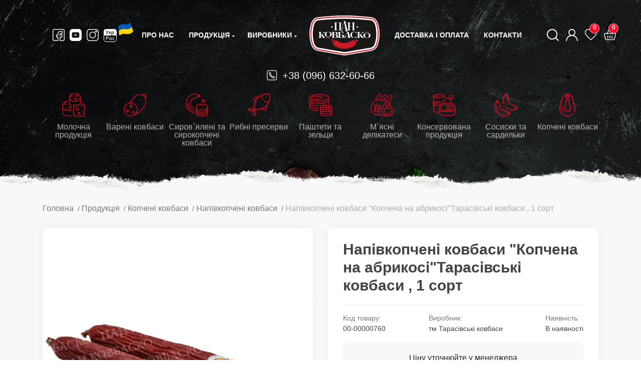

--- FILE ---
content_type: text/html; charset=utf-8
request_url: https://pankovbasko.com/ua/product/ajrus-n-k-na-abrukose-kolcho
body_size: 10677
content:

<!DOCTYPE html>
<html dir="ltr" lang="uk" class="desktop portrait no-js">
<head>
<title>Напівкопчені ковбаси &quot;Копчена на абрикосі&quot;Тарасівські ковбаси , 1 сорт | купити за найкращими цінами.</title>
<meta name="description" content="Напівкопчені ковбаси &quot;Копчена на абрикосі&quot;Тарасівські ковбаси , 1 сорт в інтернет-магазині Пан Ковбаско. Тел: (096) 632-60-66. Доставка, якість продукції від виробника." />
<meta name="keywords" content="Напівкопчені ковбаси &quot;Копчена на абрикосі&quot;Тарасівські ковбаси , 1 сорт" />
<meta charset="UTF-8">
<meta name="viewport" content="width=device-width, initial-scale=1">
<meta http-equiv="X-UA-Compatible" content="IE=edge">
<!-- Open Graph -->
<meta property=og:title content="Напівкопчені ковбаси &quot;Копчена на абрикосі&quot;Тарасівські ковбаси , 1 сорт | купити за найкращими цінами.">
<meta property=og:description content="Напівкопчені ковбаси &quot;Копчена на абрикосі&quot;Тарасівські ковбаси , 1 сорт в інтернет-магазині Пан Ковбаско. Тел: (096) 632-60-66. Доставка, якість продукції від виробника.">
<meta property=og:url content="https://pankovbasko.com/ua/product/ajrus-n-k-na-abrukose-kolcho">
<meta property=og:image content="/Contents/images/header-logo.png">

<link rel="alternate" href="https://pankovbasko.com/ua/product/ajrus-n-k-na-abrukose-kolcho" hreflang="uk" />
<link rel="alternate" href="https://pankovbasko.com/ru/product/ajrus-n-k-na-abrukose-kolcho" hreflang="ru" />
<link rel="canonical" href="https://pankovbasko.com/ua/product/ajrus-n-k-na-abrukose-kolcho" />

<meta name="google-site-verification" content="2qBImA0rTsCC1UnjFdvOFNSHHp3gLV5WftN4cdDdXA4" />
<link href="/favicon.ico?v=1706201115" rel="icon">
<link href="/Contents/fonts/flaticon/font/Flaticon.ttf" rel="preload" as="font" type="font/ttf" crossorigin="anonymous">
<link href="/Contents/fonts/flaticon/font/Flaticon.woff" rel="preload" as="font" type="font/woff" crossorigin="anonymous">
<link href="/Contents/fonts/flaticon/font/Flaticon.woff2" rel="preload" as="font" type="font/woff2" crossorigin="anonymous">
<link href="/Styles/Layout?v=H5xGDbVew_2QXhVW6_xkpHsSKXputtb93XMhg8lvpdU1" rel="stylesheet"/>



<!-- <link rel="stylesheet" href="~/Contents/css/bootstrap.min.css"> -->
<!-- <link rel="stylesheet" href="~/Scripts/libraries/OwlCarousel2-2.3.4/dist/assets/owl.carousel.min.css"> -->
<!-- <link rel="stylesheet" href="~/Scripts/libraries/OwlCarousel2-2.3.4/dist/assets/owl.theme.default.min.css"> -->
<!-- <link rel="stylesheet" href="~/Contents/fonts/flaticon/font/flaticon.css"> -->
<!-- <link rel="stylesheet" href="~/Contents/css/style.css"> -->
<link rel="preconnect" href="https://www.google-analytics.com">
<link rel="dns-prefetch" href="https://www.google-analytics.com">
<!-- Mikromarkup -->


<script>
document.documentElement.className = document.documentElement.className.replace("no-js", "js");
</script>
</head>
<body class="common-home ">

<div class="swipe-shadow" data-swipeMenu-shadow></div>
<div class="swipe" data-swipeMenu-container>
<div class="swipe-container">
<div class="swipe-menu">
<div class="swipe-menu-title">
<h3>Каталог</h3>
<button type="button" title="Close" class="menu-close" data-swiperMenu-close><i class="flaticon-cancel"></i></button>
</div>
<ul>
 <li class="mobile-menu-item mobile-dropdown-menu">
<div class="mobile-menu-link" data-menu-link-block>
<a class="mobile-menu-link-dropdown" href="/ua/catalog/molochnaya-produkchuya/all">
Молочна продукція
</a>
<div class="mobile-menu-arrow" data-menu-link-arrow>
<i class="flaticon-down-arrow-1"></i>
</div>
</div>
<div class="mobile-submenu-dropdown" data-menu-dropdown-block>
<ul class="mobile-submenu-list">
 <li class="mobile-submenu-item">
<a class="mobile-menu-link" href="/ua/catalog/sur/all">Сир</a>
</li>
 <li class="mobile-submenu-item">
<a class="mobile-menu-link" href="/ua/catalog/smetana/all">Сметана </a>
</li>
 <li class="mobile-submenu-item">
<a class="mobile-menu-link" href="/ua/catalog/sladkosluvochnoe-maslo/all">Солодковершкове масло</a>
</li>
 <li class="mobile-submenu-item">
<a class="mobile-menu-link" href="/ua/catalog/jogurtu/all">Йогурти</a>
</li>
 <li class="mobile-submenu-item">
<a class="mobile-menu-link" href="/ua/catalog/smetankovi-musu/all">Сметанкові муси</a>
</li>
 <li class="mobile-submenu-item">
<a class="mobile-menu-link" href="/ua/catalog/moloko/all">Молоко</a>
</li>
 <li class="mobile-submenu-item">
<a class="mobile-menu-link" href="/ua/catalog/kefur-u-ryazhenka/all">Кефір та ряжанка</a>
</li>
 </ul>
</div>
</li>
 <li class="mobile-menu-item mobile-dropdown-menu">
<div class="mobile-menu-link" data-menu-link-block>
<a class="mobile-menu-link-dropdown" href="/ua/catalog/varenue-kolbasu/all">
Варені ковбаси
</a>
<div class="mobile-menu-arrow" data-menu-link-arrow>
<i class="flaticon-down-arrow-1"></i>
</div>
</div>
<div class="mobile-submenu-dropdown" data-menu-dropdown-block>
<ul class="mobile-submenu-list">
 <li class="mobile-submenu-item">
<a class="mobile-menu-link" href="/ua/catalog/varenue-kolbasu/all">Варені ковбаси</a>
</li>
 <li class="mobile-submenu-item">
<a class="mobile-menu-link" href="/ua/catalog/varenue-shpukachku/all">Варені шпикачки</a>
</li>
 </ul>
</div>
</li>
 <li class="mobile-menu-item mobile-dropdown-menu">
<div class="mobile-menu-link" data-menu-link-block>
<a class="mobile-menu-link-dropdown" href="/ua/catalog/surovyalenue-u-surokopchenue-kolbasu/all">
Сиров`ялені та сирокопчені ковбаси
</a>
<div class="mobile-menu-arrow" data-menu-link-arrow>
<i class="flaticon-down-arrow-1"></i>
</div>
</div>
<div class="mobile-submenu-dropdown" data-menu-dropdown-block>
<ul class="mobile-submenu-list">
 <li class="mobile-submenu-item">
<a class="mobile-menu-link" href="/ua/catalog/surovyalenue-kolbasu/all">Сиров’ялені ковбаси</a>
</li>
 <li class="mobile-submenu-item">
<a class="mobile-menu-link" href="/ua/catalog/surokopchenue-kolbasu/all">Сирокопчені ковбаси</a>
</li>
 <li class="mobile-submenu-item">
<a class="mobile-menu-link" href="/ua/catalog/sneku/all">Снеки</a>
</li>
 </ul>
</div>
</li>
 <li class="mobile-menu-item mobile-dropdown-menu">
<div class="mobile-menu-link" data-menu-link-block>
<a class="mobile-menu-link-dropdown" href="/ua/catalog/rubnue-preservu/all">
Рибні пресерви
</a>
<div class="mobile-menu-arrow" data-menu-link-arrow>
<i class="flaticon-down-arrow-1"></i>
</div>
</div>
<div class="mobile-submenu-dropdown" data-menu-dropdown-block>
<ul class="mobile-submenu-list">
 <li class="mobile-submenu-item">
<a class="mobile-menu-link" href="/ua/catalog/salaka/all">Салака</a>
</li>
 <li class="mobile-submenu-item">
<a class="mobile-menu-link" href="/ua/catalog/skumbruya/all">Скумбрія </a>
</li>
 <li class="mobile-submenu-item">
<a class="mobile-menu-link" href="/ua/catalog/seld/all">Оселедець</a>
</li>
 <li class="mobile-submenu-item">
<a class="mobile-menu-link" href="/ua/catalog/neskolko/all">Кілька</a>
</li>
 <li class="mobile-submenu-item">
<a class="mobile-menu-link" href="/ua/catalog/muduu/all">Мідії</a>
</li>
 <li class="mobile-submenu-item">
<a class="mobile-menu-link" href="/ua/catalog/losos/all">Лосось</a>
</li>
 <li class="mobile-submenu-item">
<a class="mobile-menu-link" href="/ua/catalog/kulunaruya/all">Кулінарія</a>
</li>
 </ul>
</div>
</li>
 <li class="mobile-menu-item mobile-dropdown-menu">
<div class="mobile-menu-link" data-menu-link-block>
<a class="mobile-menu-link-dropdown" href="/ua/catalog/pashtetu-u-zelchu/all">
Паштети та зельци
</a>
<div class="mobile-menu-arrow" data-menu-link-arrow>
<i class="flaticon-down-arrow-1"></i>
</div>
</div>
<div class="mobile-submenu-dropdown" data-menu-dropdown-block>
<ul class="mobile-submenu-list">
 <li class="mobile-submenu-item">
<a class="mobile-menu-link" href="/ua/catalog/zelchu-u-saltusonu/all">Зельци та салтисони</a>
</li>
 <li class="mobile-submenu-item">
<a class="mobile-menu-link" href="/ua/catalog/pashtetu/all">Паштети</a>
</li>
 <li class="mobile-submenu-item">
<a class="mobile-menu-link" href="/ua/catalog/luvernue-kolbasu/all">Ліверні ковбаси</a>
</li>
 </ul>
</div>
</li>
 <li class="mobile-menu-item mobile-dropdown-menu">
<div class="mobile-menu-link" data-menu-link-block>
<a class="mobile-menu-link-dropdown" href="/ua/catalog/myasnue-delukatesu/all">
М`ясні делікатеси
</a>
<div class="mobile-menu-arrow" data-menu-link-arrow>
<i class="flaticon-down-arrow-1"></i>
</div>
</div>
<div class="mobile-submenu-dropdown" data-menu-dropdown-block>
<ul class="mobile-submenu-list">
 <li class="mobile-submenu-item">
<a class="mobile-menu-link" href="/ua/catalog/myasnue-delukatesu-varenue/all">М`ясні делікатеси варені</a>
</li>
 <li class="mobile-submenu-item">
<a class="mobile-menu-link" href="/ua/catalog/myasnue-delukatesu-pechenue/all">М`ясні делікатеси печені</a>
</li>
 <li class="mobile-submenu-item">
<a class="mobile-menu-link" href="/ua/catalog/myasnue-delukatesu-kopchenue/all">М`ясні делікатеси копчені</a>
</li>
 <li class="mobile-submenu-item">
<a class="mobile-menu-link" href="/ua/catalog/krovyanaya-kolbasa/all">Кров`яна ковбаса</a>
</li>
 <li class="mobile-submenu-item">
<a class="mobile-menu-link" href="/ua/catalog/myasnue-ruletu/all">М`ясні рулети</a>
</li>
 <li class="mobile-submenu-item">
<a class="mobile-menu-link" href="/ua/catalog/myasnue-delukatesu-surokopchenue/all">М`ясні делікатеси сирокопчені</a>
</li>
 <li class="mobile-submenu-item">
<a class="mobile-menu-link" href="/ua/catalog/farsh/all">Охолоджені напівфабрикати</a>
</li>
 <li class="mobile-submenu-item">
<a class="mobile-menu-link" href="/ua/catalog/produkchuya-uz-sala/all">Продукція  з сала</a>
</li>
 </ul>
</div>
</li>
 <li class="mobile-menu-item mobile-dropdown-menu">
<div class="mobile-menu-link" data-menu-link-block>
<a class="mobile-menu-link-dropdown" href="/ua/catalog/konservu/all">
Консервована продукція
</a>
<div class="mobile-menu-arrow" data-menu-link-arrow>
<i class="flaticon-down-arrow-1"></i>
</div>
</div>
<div class="mobile-submenu-dropdown" data-menu-dropdown-block>
<ul class="mobile-submenu-list">
 <li class="mobile-submenu-item">
<a class="mobile-menu-link" href="/ua/catalog/konservu/all">Консерви</a>
</li>
 <li class="mobile-submenu-item">
<a class="mobile-menu-link" href="/ua/catalog/tushenku/all">Тушонки</a>
</li>
 <li class="mobile-submenu-item">
<a class="mobile-menu-link" href="/ua/catalog/sousu/all">Соуси</a>
</li>
 </ul>
</div>
</li>
 <li class="mobile-menu-item mobile-dropdown-menu">
<div class="mobile-menu-link" data-menu-link-block>
<a class="mobile-menu-link-dropdown" href="/ua/catalog/sosusku-u-sardelku/all">
Сосиски та сардельки
</a>
<div class="mobile-menu-arrow" data-menu-link-arrow>
<i class="flaticon-down-arrow-1"></i>
</div>
</div>
<div class="mobile-submenu-dropdown" data-menu-dropdown-block>
<ul class="mobile-submenu-list">
 <li class="mobile-submenu-item">
<a class="mobile-menu-link" href="/ua/catalog/sardelku/all">Сардельки</a>
</li>
 <li class="mobile-submenu-item">
<a class="mobile-menu-link" href="/ua/catalog/sosusku/all">Сосиски</a>
</li>
 </ul>
</div>
</li>
 <li class="mobile-menu-item mobile-dropdown-menu">
<div class="mobile-menu-link" data-menu-link-block>
<a class="mobile-menu-link-dropdown" href="/ua/catalog/kopchenue-kolbasu/all">
Копчені ковбаси
</a>
<div class="mobile-menu-arrow" data-menu-link-arrow>
<i class="flaticon-down-arrow-1"></i>
</div>
</div>
<div class="mobile-submenu-dropdown" data-menu-dropdown-block>
<ul class="mobile-submenu-list">
 <li class="mobile-submenu-item">
<a class="mobile-menu-link" href="/ua/catalog/polukopchenue-kolbasu/all">Напівкопчені ковбаси</a>
</li>
 <li class="mobile-submenu-item">
<a class="mobile-menu-link" href="/ua/catalog/vareno-kopchenue-kolbasu/all">Варено-копчені ковбаси</a>
</li>
 <li class="mobile-submenu-item">
<a class="mobile-menu-link" href="/ua/catalog/vetchunnue-kolbasu/all">Шинкові ковбаси</a>
</li>
 <li class="mobile-submenu-item">
<a class="mobile-menu-link" href="/ua/catalog/kolbasu-kolchamu/all">Ковбаси кільцями</a>
</li>
 <li class="mobile-submenu-item">
<a class="mobile-menu-link" href="/ua/catalog/kopchenue-shpukachku/all">Копчені шпикачки</a>
</li>
 <li class="mobile-submenu-item">
<a class="mobile-menu-link" href="/ua/catalog/kolbaski-dlya-grilya/all">Колбаски для гриля</a>
</li>
 </ul>
</div>
</li>
 </ul>
<div class="swipe-menu-title">
<h3>Меню</h3>
</div>
<ul>

<li class="mobile-item">
<a href="/ua/manufacturers" title="Виробники">
Виробники
</a>
</li>
<li class="mobile-item">
<a href="/ua/aboutus" title="Про нас" id="wishlist-total">
<span>Про нас</span>
</a>
</li>
<li class="mobile-item">
<a href="/ua/delivery" title="Доставка і оплата">
<span>Доставка і оплата</span>
</a>
</li>
<li class="mobile-menu-item">
<a href="/ua/contacts" title="Контакти">
Контакти
</a>
</li>
<li class="mobile-menu-item">
<div class="d-flex">
<a href="https://facebook.com/pan.kovbasko/" class="header-icon-link social-link" target="_blank" rel="nofollow">
<i class="flaticon-facebook"></i>
</a>
<a href="https://youtube.com/channel/UC2-2ojXU0Mb4GBHloL1k30w" class="header-icon-link social-link" target="_blank" rel="nofollow">
<i class="flaticon-youtube-2"></i>
</a>
<a href="https://instagram.com/pan.kovbasko/" class="header-icon-link social-link" target="_blank" rel="nofollow">
<i class="flaticon-instagram"></i>
</a>
</div>
</li>
<li class="mobile-menu-item">
<div class="mobile-menu-lang-block">
<ul class="d-flex">

 <li>
<a href="javascript:void(0);" class="active" title="Українська">UA</a>
</li>
<li>
<a href="https://pankovbasko.com/ru/product/ajrus-n-k-na-abrukose-kolcho" title="Російська">RU</a>
</li>
 
</ul>
</div>
</li>
</ul>
</div>
</div>
</div>
<div class="wrapper">
<header>
<div class="header_bg">
<picture>



<source srcset="/Contents/images/header_bg_991.jpeg" media="(max-width: 991px) and (min-width: 768px)">
<source srcset="/Contents/images/header_bg_767.jpeg" media="(max-width: 767px) and (min-width: 601px)">
<source srcset="/Contents/images/header_bg_640.jpeg" media="(max-width: 600px) and (min-width: 521px)">
<source srcset="/Contents/images/header_bg_575.jpeg" media="(max-width: 520px) and (min-width: 415px)">
<source srcset="/Contents/images/header_bg_414.jpeg" media="(max-width: 414px) and (min-width: 361px)">
<source srcset="/Contents/images/header_bg_360.jpeg" media="(max-width: 360px)">
<img loading="lazy" src="/Contents/images/header_bg.jpeg" alt="Свіжі та якісні продукти для вашого раціону" title="Свіжі та якісні продукти для вашого раціону">
</picture>
</div>
<section class="top-menu">
<div class="container">
<div class="row w-100 d-flex align-items-center justify-content-between flex-nowrap m-0" data-search-container>
<div class="col-auto d-none d-sm-flex fixed-hide">
<!-- <div class="social-block"> -->
<a href="javascript:void(0);" class="header-icon-link swipe-control d-lg-none d-inline-block" data-swipeMenu-btn>
<i class="flaticon-menu-1"></i>
</a>
<a href="https://facebook.com/pan.kovbasko/" class="header-icon-link" target="_blank" rel="nofollow">
<i class="flaticon-facebook"></i>
</a>
<a href="https://youtube.com/channel/UC2-2ojXU0Mb4GBHloL1k30w" class="header-icon-link" target="_blank" rel="nofollow">
<i class="flaticon-youtube-2"></i>
</a>
<a href="https://instagram.com/pan.kovbasko/" class="header-icon-link" target="_blank" rel="nofollow">
<i class="flaticon-instagram"></i>
</a>

 <a href="https://pankovbasko.com/ru/product/ajrus-n-k-na-abrukose-kolcho" class="header-icon-link header-lang" title="Украинский">
<span class="lang">
<span class="active">Укр</span>
<span>Рос</span>
</span>
</a>
 
<!-- </div> -->
</div>
<div class="col-auto d-sm-none d-inline-flex fixed-hide">
<a href="javascript:void(0);" class="header-icon-link swipe-control d-lg-none d-inline-block" data-swipeMenu-btn>
<i class="flaticon-menu-1"></i>
</a>
</div>
<div class="col-auto d-sm-none d-inline-flex fixed-hide">
<a href="javascript:void(0);" class="header-icon-link" data-authorization-btn>
<i class="flaticon-user"></i>
</a>
</div>
<div class="col-auto">
<div class="menu-list">
<ul class="d-flex align-items-center">
<li class="menu-item fixed-hide">
<a href="/ua/aboutus" title="Про нас">Про нас</a>
</li>
<li class="menu-item dropdown-menu-item">
<a class="fixed-hide" href="/ua/catalogs" title="Продукція">
Продукція
</a>
<a class="fixed-show" href="/ua/catalogs" title="Продукція">
<i class="flaticon-open-menu"></i>
</a>
<div class="dropdown-submenu">
<div class="submenu-block w-100 d-flex">
<div class="submenu-menu-block w-100" data-submenu>
<div class="submenu-block-title">
Каталог продукції
</div>
<div class="submenu-block-block">
<ul class="submenu-block-list" data-submenu-list>
 <li class="submenu-list-item active" data-submenu-list-item="1">
<a href="/ua/catalog/molochnaya-produkchuya/all">Молочна продукція</a>
</li>
 <li class="submenu-list-item " data-submenu-list-item="2">
<a href="/ua/catalog/varenue-kolbasu/all">Варені ковбаси</a>
</li>
 <li class="submenu-list-item " data-submenu-list-item="3">
<a href="/ua/catalog/surovyalenue-u-surokopchenue-kolbasu/all">Сиров`ялені та сирокопчені ковбаси</a>
</li>
 <li class="submenu-list-item " data-submenu-list-item="4">
<a href="/ua/catalog/rubnue-preservu/all">Рибні пресерви</a>
</li>
 <li class="submenu-list-item " data-submenu-list-item="5">
<a href="/ua/catalog/pashtetu-u-zelchu/all">Паштети та зельци</a>
</li>
 <li class="submenu-list-item " data-submenu-list-item="6">
<a href="/ua/catalog/myasnue-delukatesu/all">М`ясні делікатеси</a>
</li>
 <li class="submenu-list-item " data-submenu-list-item="7">
<a href="/ua/catalog/konservu/all">Консервована продукція</a>
</li>
 <li class="submenu-list-item " data-submenu-list-item="8">
<a href="/ua/catalog/sosusku-u-sardelku/all">Сосиски та сардельки</a>
</li>
 <li class="submenu-list-item " data-submenu-list-item="9">
<a href="/ua/catalog/kopchenue-kolbasu/all">Копчені ковбаси</a>
</li>
 </ul>
<div class="submenu-block-info" data-submenu-info>
<ul class="submenu-block-info-list">
 <li class="submenu-list-item" data-submenu-info-item="1" style="display:block;">
<div class="submenu-submenu-block">
<ul>
 <li>
<a href="/ua/catalog/sur/all">Сир</a>
</li>
 <li>
<a href="/ua/catalog/smetana/all">Сметана </a>
</li>
 <li>
<a href="/ua/catalog/sladkosluvochnoe-maslo/all">Солодковершкове масло</a>
</li>
 <li>
<a href="/ua/catalog/jogurtu/all">Йогурти</a>
</li>
 <li>
<a href="/ua/catalog/smetankovi-musu/all">Сметанкові муси</a>
</li>
 <li>
<a href="/ua/catalog/moloko/all">Молоко</a>
</li>
 <li>
<a href="/ua/catalog/kefur-u-ryazhenka/all">Кефір та ряжанка</a>
</li>
 </ul>
<div class="submenu-submenu-img">

<img loading="lazy" src="/db-resources/category/BK00000000012.png">
</div>
</div>
</li>
 <li class="submenu-list-item" data-submenu-info-item="2" style="display:none;">
<div class="submenu-submenu-block">
<ul>
 <li>
<a href="/ua/catalog/varenue-kolbasu/all">Варені ковбаси</a>
</li>
 <li>
<a href="/ua/catalog/varenue-shpukachku/all">Варені шпикачки</a>
</li>
 </ul>
<div class="submenu-submenu-img">

<img loading="lazy" src="/db-resources/category/BK00000000013.png">
</div>
</div>
</li>
 <li class="submenu-list-item" data-submenu-info-item="3" style="display:none;">
<div class="submenu-submenu-block">
<ul>
 <li>
<a href="/ua/catalog/surovyalenue-kolbasu/all">Сиров’ялені ковбаси</a>
</li>
 <li>
<a href="/ua/catalog/surokopchenue-kolbasu/all">Сирокопчені ковбаси</a>
</li>
 <li>
<a href="/ua/catalog/sneku/all">Снеки</a>
</li>
 </ul>
<div class="submenu-submenu-img">

<img loading="lazy" src="/db-resources/category/BK00000000014.png">
</div>
</div>
</li>
 <li class="submenu-list-item" data-submenu-info-item="4" style="display:none;">
<div class="submenu-submenu-block">
<ul>
 <li>
<a href="/ua/catalog/salaka/all">Салака</a>
</li>
 <li>
<a href="/ua/catalog/skumbruya/all">Скумбрія </a>
</li>
 <li>
<a href="/ua/catalog/seld/all">Оселедець</a>
</li>
 <li>
<a href="/ua/catalog/neskolko/all">Кілька</a>
</li>
 <li>
<a href="/ua/catalog/muduu/all">Мідії</a>
</li>
 <li>
<a href="/ua/catalog/losos/all">Лосось</a>
</li>
 <li>
<a href="/ua/catalog/kulunaruya/all">Кулінарія</a>
</li>
 </ul>
<div class="submenu-submenu-img">

<img loading="lazy" src="/db-resources/category/BK00000000016.png">
</div>
</div>
</li>
 <li class="submenu-list-item" data-submenu-info-item="5" style="display:none;">
<div class="submenu-submenu-block">
<ul>
 <li>
<a href="/ua/catalog/zelchu-u-saltusonu/all">Зельци та салтисони</a>
</li>
 <li>
<a href="/ua/catalog/pashtetu/all">Паштети</a>
</li>
 <li>
<a href="/ua/catalog/luvernue-kolbasu/all">Ліверні ковбаси</a>
</li>
 </ul>
<div class="submenu-submenu-img">

<img loading="lazy" src="/db-resources/category/BK00000000017.png">
</div>
</div>
</li>
 <li class="submenu-list-item" data-submenu-info-item="6" style="display:none;">
<div class="submenu-submenu-block">
<ul>
 <li>
<a href="/ua/catalog/myasnue-delukatesu-varenue/all">М`ясні делікатеси варені</a>
</li>
 <li>
<a href="/ua/catalog/myasnue-delukatesu-pechenue/all">М`ясні делікатеси печені</a>
</li>
 <li>
<a href="/ua/catalog/myasnue-delukatesu-kopchenue/all">М`ясні делікатеси копчені</a>
</li>
 <li>
<a href="/ua/catalog/krovyanaya-kolbasa/all">Кров`яна ковбаса</a>
</li>
 <li>
<a href="/ua/catalog/myasnue-ruletu/all">М`ясні рулети</a>
</li>
 <li>
<a href="/ua/catalog/myasnue-delukatesu-surokopchenue/all">М`ясні делікатеси сирокопчені</a>
</li>
 <li>
<a href="/ua/catalog/farsh/all">Охолоджені напівфабрикати</a>
</li>
 <li>
<a href="/ua/catalog/produkchuya-uz-sala/all">Продукція  з сала</a>
</li>
 </ul>
<div class="submenu-submenu-img">

<img loading="lazy" src="/db-resources/category/BK00000000018.png">
</div>
</div>
</li>
 <li class="submenu-list-item" data-submenu-info-item="7" style="display:none;">
<div class="submenu-submenu-block">
<ul>
 <li>
<a href="/ua/catalog/konservu/all">Консерви</a>
</li>
 <li>
<a href="/ua/catalog/tushenku/all">Тушонки</a>
</li>
 <li>
<a href="/ua/catalog/sousu/all">Соуси</a>
</li>
 </ul>
<div class="submenu-submenu-img">

<img loading="lazy" src="/db-resources/category/BK00000000019.png">
</div>
</div>
</li>
 <li class="submenu-list-item" data-submenu-info-item="8" style="display:none;">
<div class="submenu-submenu-block">
<ul>
 <li>
<a href="/ua/catalog/sardelku/all">Сардельки</a>
</li>
 <li>
<a href="/ua/catalog/sosusku/all">Сосиски</a>
</li>
 </ul>
<div class="submenu-submenu-img">

<img loading="lazy" src="/db-resources/category/BK00000000034.png">
</div>
</div>
</li>
 <li class="submenu-list-item" data-submenu-info-item="9" style="display:none;">
<div class="submenu-submenu-block">
<ul>
 <li>
<a href="/ua/catalog/polukopchenue-kolbasu/all">Напівкопчені ковбаси</a>
</li>
 <li>
<a href="/ua/catalog/vareno-kopchenue-kolbasu/all">Варено-копчені ковбаси</a>
</li>
 <li>
<a href="/ua/catalog/vetchunnue-kolbasu/all">Шинкові ковбаси</a>
</li>
 <li>
<a href="/ua/catalog/kolbasu-kolchamu/all">Ковбаси кільцями</a>
</li>
 <li>
<a href="/ua/catalog/kopchenue-shpukachku/all">Копчені шпикачки</a>
</li>
 <li>
<a href="/ua/catalog/kolbaski-dlya-grilya/all">Колбаски для гриля</a>
</li>
 </ul>
<div class="submenu-submenu-img">

<img loading="lazy" src="/db-resources/category/BK00000000015.png">
</div>
</div>
</li>
 </ul>
</div>
</div>
</div>
</div>
</div>
</li>
<li class="menu-item dropdown-menu-item fixed-hide">
<a href="/ua/manufacturers" title="Виробники">
Виробники
</a>
<div class="dropdown-submenu">
<div class="submenu-block w-100 d-flex">
<div class="submenu-menu-block w-100" data-submenu>
<div class="submenu-block-title">
Каталог виробників
</div>
<div class="submenu-block-block">
<ul class="submenu-block-list submenu-column">
 <li class="submenu-list-item">
<a href="/ua/manufacturer/tm-moya-kolbaska/all">тм Моя Ковбаска</a>
</li>
 <li class="submenu-list-item">
<a href="/ua/manufacturer/eurocommerce-ltd/all">тм Eurocommerce LTD</a>
</li>
 <li class="submenu-list-item">
<a href="/ua/manufacturer/tm-vlan-plyus/all">тм Влан Плюс</a>
</li>
 <li class="submenu-list-item">
<a href="/ua/manufacturer/chp-sadovskuj-v-u/all">пп Садовський В.І</a>
</li>
 <li class="submenu-list-item">
<a href="/ua/manufacturer/tm-gowanski-kolbasu/all">тм  Гощанські ковбаси</a>
</li>
 <li class="submenu-list-item">
<a href="/ua/manufacturer/tm-barvunok/all">тм Барвінок</a>
</li>
 <li class="submenu-list-item">
<a href="/ua/manufacturer/tm-bimol/all">тм Бімол</a>
</li>
 <li class="submenu-list-item">
<a href="/ua/manufacturer/tm-verbena/all">тм Вербена</a>
</li>
 <li class="submenu-list-item">
<a href="/ua/manufacturer/tm-gayar/all">тм Гаяр</a>
</li>
 <li class="submenu-list-item">
<a href="/ua/manufacturer/tm-delukates/all">тм Делікатес</a>
</li>
 <li class="submenu-list-item">
<a href="/ua/manufacturer/tm-zhatkivski-kolbasu/all">тм Жадківські ковбаси</a>
</li>
 <li class="submenu-list-item">
<a href="/ua/manufacturer/tm-zakarpatskue-kolbasu/all">тм Закарпатські ковбаси</a>
</li>
 <li class="submenu-list-item">
<a href="/ua/manufacturer/tm-kolbasu-v-v/all">тм Велико-Олексинські ковбаси</a>
</li>
 <li class="submenu-list-item">
<a href="/ua/manufacturer/tm-martunovskaya/all">тм Мартинівська</a>
</li>
 <li class="submenu-list-item">
<a href="/ua/manufacturer/tm-m-yasnuj-dom-brashno/all">тм М’ясний дім Брашно</a>
</li>
 <li class="submenu-list-item">
<a href="/ua/manufacturer/tm-myasnov/all">тм Мяснов</a>
</li>
 <li class="submenu-list-item">
<a href="/ua/manufacturer/tm-rubak/all">тм Рибак</a>
</li>
 <li class="submenu-list-item">
<a href="/ua/manufacturer/tm-stovpunski-kolbasu/all">тм Стовпинські ковбаси</a>
</li>
 <li class="submenu-list-item">
<a href="/ua/manufacturer/tm-sofuya/all">тм Софія</a>
</li>
 <li class="submenu-list-item">
<a href="/ua/manufacturer/tm-hodorovskuj-m-yasokombinat/all">тм Ходорівський м’ясокомбінат</a>
</li>
 <li class="submenu-list-item">
<a href="/ua/manufacturer/tm-hutoryanka/all">тм Хуторянка</a>
</li>
 <li class="submenu-list-item">
<a href="/ua/manufacturer/tm-kaluna/all">тм Калина</a>
</li>
 <li class="submenu-list-item">
<a href="/ua/manufacturer/tm-sluch/all">тм Случ</a>
</li>
 <li class="submenu-list-item">
<a href="/ua/manufacturer/tm-stemp/all">тм Стемп</a>
</li>
 <li class="submenu-list-item">
<a href="/ua/manufacturer/tm-vkusnogo/all">тм Смачного</a>
</li>
 <li class="submenu-list-item">
<a href="/ua/manufacturer/tm-zorya-dnepropetrovsk/all">тм Зоря Дніпропетровськ</a>
</li>
 <li class="submenu-list-item">
<a href="/ua/manufacturer/tm-ajrus/all">тм Айріс</a>
</li>
 <li class="submenu-list-item">
<a href="/ua/manufacturer/tm-korist/all">тм Користь</a>
</li>
 <li class="submenu-list-item">
<a href="/ua/manufacturer/tm-voskodavu/all">тм Воскодавcькі ковбаси</a>
</li>
 <li class="submenu-list-item">
<a href="/ua/manufacturer/lvu/all">тм ЛГВ</a>
</li>
 <li class="submenu-list-item">
<a href="/ua/manufacturer/tm-vuksus/all">тм Віксус</a>
</li>
 <li class="submenu-list-item">
<a href="/ua/manufacturer/tm-sokol/all">тм Сокіл</a>
</li>
 <li class="submenu-list-item">
<a href="/ua/manufacturer/tm-tarasivski-kolbasu/all">тм Тарасівські ковбаси</a>
</li>
 <li class="submenu-list-item">
<a href="/ua/manufacturer/tm-makogon/all">тм Макогон</a>
</li>
 <li class="submenu-list-item">
<a href="/ua/manufacturer/tm-struyivechki-kolbasu/all">тм Стриївецькі ковбаси</a>
</li>
 <li class="submenu-list-item">
<a href="/ua/manufacturer/novovolunskuj-myasokombunat/all">тм Нововолинський М`ясокомбінат</a>
</li>
 <li class="submenu-list-item">
<a href="/ua/manufacturer/tm-polesskue-kolbasu/all">тм Поліські ковбаси </a>
</li>
 <li class="submenu-list-item">
<a href="/ua/manufacturer/tm-gorodok/all">тм Городок</a>
</li>
 <li class="submenu-list-item">
<a href="/ua/manufacturer/tovaru-uz-evropu/all">Товари з Європи</a>
</li>
 <li class="submenu-list-item">
<a href="/ua/manufacturer/tm-masar/all">тм Масар</a>
</li>
 <li class="submenu-list-item">
<a href="/ua/manufacturer/tm-pan-kovbasko/all">тм Пан Ковбаско</a>
</li>
 <li class="submenu-list-item">
<a href="/ua/manufacturer/ooo-akchent/all">ТзОВ Акцент</a>
</li>
 <li class="submenu-list-item">
<a href="/ua/manufacturer/kolbasu-yavoruvwunu/all">Ковбаси Яворівщини</a>
</li>
 <li class="submenu-list-item">
<a href="/ua/manufacturer/tm-vov/all">тм ВАВ</a>
</li>
 <li class="submenu-list-item">
<a href="/ua/manufacturer/mono/all">Моно</a>
</li>
 <li class="submenu-list-item">
<a href="/ua/manufacturer/staruchkuj-myasokombunat/all">Старицький Мясокомбінат</a>
</li>
 <li class="submenu-list-item">
<a href="/ua/manufacturer/s-dovgoshuya/all">пп Довгошия</a>
</li>
 <li class="submenu-list-item">
<a href="/ua/manufacturer/tm-sobush/all">тм Собуш</a>
</li>
 <li class="submenu-list-item">
<a href="/ua/manufacturer/renet/all">Ренет</a>
</li>
 <li class="submenu-list-item">
<a href="/ua/manufacturer/ooo-gajsunskuj-molokozavod/all">ТзОВ Гайсинський Молокозавод</a>
</li>
 <li class="submenu-list-item">
<a href="/ua/manufacturer/ooo-ternomulk/all">ТзОВ Терномілк</a>
</li>
 <li class="submenu-list-item">
<a href="/ua/manufacturer/rubnuj-cheh-babuj/all">Рибний цех Бабин</a>
</li>
 <li class="submenu-list-item">
<a href="/ua/manufacturer/tm-monashunskue-suru/all">тм Монашинські Сири</a>
</li>
 <li class="submenu-list-item">
<a href="/ua/manufacturer/vorzel-fud/all">Ворзель-Фуд</a>
</li>
 <li class="submenu-list-item">
<a href="/ua/manufacturer/maslo/all">Масло</a>
</li>
 <li class="submenu-list-item">
<a href="/ua/manufacturer/tm-molokuya/all">тм Молокія</a>
</li>
 <li class="submenu-list-item">
<a href="/ua/manufacturer/tm-zhutomurskuj-molokozavod/all">тм Житомирський молокозавод</a>
</li>
 <li class="submenu-list-item">
<a href="/ua/manufacturer/%D0%A1%D0%BA%D0%BB%D0%B0%D0%B4%20%D0%A1%D0%B0%D1%80%D0%BD%D0%B8/all">Склад Сарни</a>
</li>
 <li class="submenu-list-item">
<a href="/ua/manufacturer/galuchka-svizhuna/all">Галицька Свіжина</a>
</li>
 <li class="submenu-list-item">
<a href="/ua/manufacturer/gowanochka/all">Гощаночка</a>
</li>
 <li class="submenu-list-item">
<a href="/ua/manufacturer/peri-peri/all">Пері-Пері</a>
</li>
 <li class="submenu-list-item">
<a href="/ua/manufacturer/sosnuchkuj-surzavod/all">Сосницький сирзавод</a>
</li>
 <li class="submenu-list-item">
<a href="/ua/manufacturer/ukrayinski-suru/all">Українські сири</a>
</li>
 <li class="submenu-list-item">
<a href="/ua/manufacturer/tov-surok/all">ТОВ &quot;Сирок&quot;</a>
</li>
 <li class="submenu-list-item">
<a href="/ua/manufacturer/armenian-chees-jerky/all">Armenian Chees Jerky</a>
</li>
 <li class="submenu-list-item">
<a href="/ua/manufacturer/dobruj-m%E2%80%99yasar/all">Добрий м’ясар</a>
</li>
 <li class="submenu-list-item">
<a href="/ua/manufacturer/radomilk/all">Радомілк</a>
</li>
 <li class="submenu-list-item">
<a href="/ua/manufacturer/tov-ukrmolprodukt/all">ТОВ&quot;Укрмолпродукт&quot;</a>
</li>
 <li class="submenu-list-item">
<a href="/ua/manufacturer/vin-grup/all">Він-Груп</a>
</li>
 <li class="submenu-list-item">
<a href="/ua/manufacturer/revega/all">РЕВЕГА</a>
</li>
 </ul>
</div>
</div>
</div>
</div>
</li>
<li class="menu-item logo-menu-item fixed-hide">
<a href="/" title="Головна">
<img loading="lazy" src="/Contents/images/header-logo.png" alt="Головна" title="Головна">
</a>
</li>
<li class="menu-item fixed-hide">
<a href="/ua/delivery" title="Доставка і оплата">
Доставка і оплата
</a>
</li>
<li class="menu-item fixed-hide">
<a href="/ua/contacts" title="Контакти">
Контакти
</a>
</li>
</ul>
</div>
</div>
<div class="col-auto fixed-show">
<a href="tel:+380966326066" class="header-icon-link">
<i class="flaticon-apple"></i> <span>(096) 632-60-66 </span>
</a>
</div>
<a href="javascript:void(0);" id="search_bg" data-search-bg data-search-close></a>
<div id="search" data-search-block class="search" itemscope itemtype="http://schema.org/WebSite">
<meta itemprop="url" content="https://pankovbasko.com/" />
<form name="search-form" itemprop="potentialAction" itemscope itemtype="http://schema.org/SearchAction">
<div class="search-block">
<div class="hidden"
data-search
data-search-base-url="https://pankovbasko.com/search/"
data-search-language="ua"
data-search-name-filter-search="search"
data-prop-val-separator="="></div>

<meta itemprop="target" content="https://pankovbasko.com/search/search={str}/ua" />
<input name="str" type="text" placeholder="Пошук" autocomplete="off" itemprop="query-input" required>
<button type="submit" class="button-search"><i class="flaticon-loupe"></i></button>
<button type="button" class="button-search-close fixed-hide" data-search-close><i class="flaticon-cancel"></i></button>
</div>
<div class="search_result">
</div>
</form>
</div>
<div class="col-auto d-sm-none d-inline-flex">
<a href="javascript:void(0);" class="header-icon-link" data-search-open>
<i class="flaticon-loupe"></i>
</a>
</div>
<div class="col-auto">
<div class="user-block">
<a href="javascript:void(0);" class="header-icon-link d-none d-sm-inline-block fixed-hide" data-search-open>
<i class="flaticon-loupe"></i>
</a>
<a href="javascript:void(0);" class="d-none d-sm-inline-block header-icon-link" data-authorization-btn>
<i class="flaticon-user"></i>
</a>
<a href="javascript:void(0);"
id="desire"
class="header-icon-link d-none d-sm-inline-block"
data-desire-url-to-desire-page='/ua/cabinet/desire/all'>
<div class="hidden" data-desire
data-desire-in-desire='У списку бажань'
data-desire-add-to-desire='Додати в список бажань'
data-desire-info-message-to-not-identity-user='Спочатку потрібно авторизуватися'
data-desire-info-message-error-process-in-server='Помилка виконання на сервері, спробуйте пізніше'>
</div>
<div data-btn-desire data-loading-text="Загрузка...">
<i class="flaticon-like"></i>
<span class="count" data-desire-global-counter>0</span>
</div>
</a>
<a id="cart" href="javascript:void(0);" class="header-icon-link">
<div id="CartBtn">
<div class="hidden" data-cart="" data-cart-in-cart="В корзині" data-cart-add-to-cart="Додати в корзину"></div>
<i class="flaticon-shopping-cart"></i>
<span id="cart-total2" class="count">0</span>
</div>
</a>
</div>
</div>
</div>
</div>
</section>
<section class="top-phone">
<div class="container">
<div class="row">
<div class="col-12 d-flex justify-content-center header-phone-block">
<a href="tel:+380966326066" class="header-phone text-center">
<i class="flaticon-apple"></i>
+38 (096) 632-60-66
</a>
</div>
</div>
</div>
</section>
<section class="main-menu">
<div class="container">
<div class="row">
<ul class="col-12 d-flex align-items-center justify-content-between">
 <li class="main-menu-item">
<a href="/ua/catalog/molochnaya-produkchuya/all">
<div class="main-menu-icon">
<i class="flaticon-cheese"></i> </div>
<div class="main-menu-title">
Молочна продукція
</div>
</a>
</li>
 <li class="main-menu-item">
<a href="/ua/catalog/varenue-kolbasu/all">
<div class="main-menu-icon">
<i class="flaticon-sausage"></i> </div>
<div class="main-menu-title">
Варені ковбаси
</div>
</a>
</li>
 <li class="main-menu-item">
<a href="/ua/catalog/surovyalenue-u-surokopchenue-kolbasu/all">
<div class="main-menu-icon">
<i class="flaticon-sausage-and-ham"></i> </div>
<div class="main-menu-title">
Сиров`ялені та сирокопчені ковбаси
</div>
</a>
</li>
 <li class="main-menu-item">
<a href="/ua/catalog/rubnue-preservu/all">
<div class="main-menu-icon">
<i class="flaticon-icon-1691086"></i> </div>
<div class="main-menu-title">
Рибні пресерви
</div>
</a>
</li>
 <li class="main-menu-item">
<a href="/ua/catalog/pashtetu-u-zelchu/all">
<div class="main-menu-icon">
<i class="flaticon-pancake"></i> </div>
<div class="main-menu-title">
Паштети та зельци
</div>
</a>
</li>
 <li class="main-menu-item">
<a href="/ua/catalog/myasnue-delukatesu/all">
<div class="main-menu-icon">
<i class="flaticon-meat-3"></i> </div>
<div class="main-menu-title">
М`ясні делікатеси
</div>
</a>
</li>
 <li class="main-menu-item">
<a href="/ua/catalog/konservu/all">
<div class="main-menu-icon">
<i class="flaticon-preserves"></i> </div>
<div class="main-menu-title">
Консервована продукція
</div>
</a>
</li>
 <li class="main-menu-item">
<a href="/ua/catalog/sosusku-u-sardelku/all">
<div class="main-menu-icon">
<i class="flaticon-meat-7"></i> </div>
<div class="main-menu-title">
Сосиски та сардельки
</div>
</a>
</li>
 <li class="main-menu-item">
<a href="/ua/catalog/kopchenue-kolbasu/all">
<div class="main-menu-icon">
<i class="flaticon-sausage-3"></i> </div>
<div class="main-menu-title">
Копчені ковбаси
</div>
</a>
</li>
 </ul>
</div>
</div>
</section>

<div id="box-registration"></div>
<!-- <div id="logo" class="logo col-sm-4" itemscope="" itemtype="http://schema.org/Organization">
<meta itemprop="url" content="https://pankovbasko.com/">
<a href="https://pankovbasko.com/" style="position:relative;overflow:hidden">

<meta itemprop="logo" content="https://pankovbasko.com//Contents/images/logo.png">
<img src="/Contents/images/logo.png" title="Пан Ковбаско" class="img-responsive">
</a>
</div>
<div class="col-sm-4">
<div class="box-cart">
<div id="cart" class="cart">
<div class="hidden" data-cart
data-cart-in-cart='В корзині'
data-cart-add-to-cart='Додати в корзину'></div>
<button id="CartBtn" type="button">
<i class="fa fa-shopping-cart"></i>
<span id="cart-total2" class="cart-total2">0</span> <i class="fa fa-caret-down"></i>
</button>
</div>
</div>
<div id="desire" class="box-currency"
data-desire-url-to-desire-page='/ua/cabinet/desire/all'>
<div class="hidden" data-desire
data-desire-in-desire='У списку бажань'
data-desire-add-to-desire='Додати в список бажань'
data-desire-info-message-to-not-identity-user='Спочатку потрібно авторизуватися'
data-desire-info-message-error-process-in-server='Помилка виконання на сервері, спробуйте пізніше'>
</div>
<button data-btn-desire type="button" data-loading-text="Загрузка...">
<span class="dropdown-toggle">
<i class="fa fa-heart fa-2x"></i>
<span data-desire-global-counter>0</span>
</span>
</button>
</div>
</div> -->
</header>
 <main class="gray_bg">



  
<div class="breadcrumbs">
<div class="container">
<ul class="breadcrumb" itemscope="" itemtype="http://schema.org/BreadcrumbList">
<li itemprop="itemListElement" itemscope="" itemtype="http://schema.org/ListItem">
<a href="/" itemscope="" itemid="/" itemtype="http://schema.org/Thing" itemprop="item">
<span itemprop="name">Головна</span>
</a>
<meta itemprop="position" content="1">
</li>
<li itemprop="itemListElement" itemscope="" itemtype="http://schema.org/ListItem">
<a href="/ua/catalogs" itemid="/ua/catalogs" itemscope="" itemtype="http://schema.org/Thing" itemprop="item">
<span itemprop="name">Продукція</span>
</a>
<meta itemprop="position" content="2">
</li>

 <li itemprop="itemListElement" itemscope="" itemtype="http://schema.org/ListItem">
<a href="/ua/catalog/kopchenue-kolbasu/all" itemid="/ua/catalog/kopchenue-kolbasu/all" itemscope="" itemtype="http://schema.org/Thing" itemprop="item">
<span itemprop="name">Копчені ковбаси</span>
</a>
<meta itemprop="position" content="3">

</li>
 <li itemprop="itemListElement" itemscope="" itemtype="http://schema.org/ListItem">
<a href="/ua/catalog/polukopchenue-kolbasu/all" itemid="/ua/catalog/polukopchenue-kolbasu/all" itemscope="" itemtype="http://schema.org/Thing" itemprop="item">
<span itemprop="name">Напівкопчені ковбаси</span>
</a>
<meta itemprop="position" content="4">

</li>

<li class="last" itemprop="itemListElement" itemscope="" itemtype="http://schema.org/ListItem">
<span itemprop="name">
Напівкопчені ковбаси &quot;Копчена на абрикосі&quot;Тарасівські ковбаси , 1 сорт
</span>
<meta itemprop="position" content="5">
</li>
</ul>
</div>
</div>
<div class="container">
<div class="row">
<div id="content" class="col-sm-12 product_page" itemscope itemtype="http://schema.org/Product">
<div class="row product-content">
<div class="col-12 col-md-6 product_page-left">
<div id="default_gallery" class="product-gallery product_shadow-box">

<div id="product-image" class="product-image">
<div class="magnificent-wrap">
<div class="magnificent magnificent-mode-inner" data-magnificent="product-image">
<div class="polaroid">
<div class="inner" style="position: relative;">
 <img itemprop="image" loading="lazy" id="product-image-zoom" src="/db-resources/category/SKa00000001429.png" data-zoom-image="/db-resources/category/BKa00000001429.png" alt="Напівкопчені ковбаси &quot;Копчена на абрикосі&quot;Тарасівські ковбаси , 1 сорт" title="Напівкопчені ковбаси &quot;Копчена на абрикосі&quot;Тарасівські ковбаси , 1 сорт">
 </div>
</div>
</div>
</div>
</div>
</div>

</div>
<div class="col-12 col-md-6 product_page-right">
<div class="product-info product_shadow-box">
<h1 class="product-title" itemprop="name">Напівкопчені ковбаси &quot;Копчена на абрикосі&quot;Тарасівські ковбаси , 1 сорт</h1>
<ul class="product-info-list list-unstyled product-section">
<li>
<meta itemprop="mpn" content="00-00000760" />

Код товару: <a href="javascript:void(0);" >00-00000760</a>
</li>
 <li>
Виробник: 
<a itemprop="brand" href="/ua/manufacturer/tm-tarasivski-kolbasu/all">
тм Тарасівські ковбаси
</a>
</li>
 <li>
Наявність:
 <a href="javascript:void(0);">В наявності<i class="fa fa-check-square-o"></i></a>

</li>
</ul>
<div id="product">
<!-- <div class="product-reccurings"></div> -->
<div class="product-price-block">
 <p style="width:100%;text-align:center;margin-bottom:0">Ціну уточнюйте у менеджера</p>
 </div>
<div class="product-price-btn-block">
<input type="hidden" name="product_id" value="28">
<!-- <div class="form-group required"></div> -->
<button type="button" data-product-desire-view data-product-groupid="ajrus-n-k-na-abrukose-kolcho" class="btn btn-red-reverse product-button-desire">
<i class="flaticon-like"></i><span>Додати в обрані</span>
</button>
 <button type="button" class="btn btn-gray product-button-cart">
<i class="flaticon-shopping-cart"></i><span>Додати в кошик</span>
</button>
 </div>
</div>
<div id="tab-specification" class="product-specification product-section">
<ul class="product-specification-list">
<li class="product-specification-item">
<span>Сорт</span>
<div class="product-specification-item-val">1 сорт</div>
</li>
<li class="product-specification-item product-specification-item-inactive">
<span>Вага, ящик</span>
<div class="product-specification-item-val">-</div>
</li>
<li class="product-specification-item">
<span>Вага, штука</span>
<div class="product-specification-item-val">0,26 кг.</div>
</li>
<li class="product-specification-item product-specification-item-inactive">
<span>Термін зберігання</span>
<div class="product-specification-item-val">-</div>
</li>
</ul>
</div>
</div>
</div>
<div class="col-12 product_page-description">
<div id="default_gallery" class="product-info product_shadow-box">
<div id="tab-description" class="product-description product-section">
<div class="product-description-title">Опис</div>
<meta itemprop="description" content="" />
<p itemprop="description" data-product-description-block>
<span data-product-description-text></span>
</p>
</div>
</div>
</div>
</div>

<div class="row">

<div class="col-12">
<h2 class="slider-title">Рекомендована продукція</h2>
<div class="slider_products owl-carousel top-position">
 <div class="item slider-product">
<div class="product-item">
<a class="product-img" href="/ua/product/mk-kov-p-k-pechena-na-drovah">
 <img loading="lazy" alt="Напівкопчені ковбаси &quot;Домашня на дровах&quot;Моя Ковбаска , вищий сорт, Черева" title="Напівкопчені ковбаси &quot;Домашня на дровах&quot;Моя Ковбаска , вищий сорт, Черева" class="img-responsive" src="/db-resources/category/BT00-00000043.png">
 <div class="product-title">Напівкопчені ковбаси &quot;Домашня на дровах&quot;Моя Ковбаска , вищий сорт, Черева</div>
</a>
<div class="product-wish btn-add" data-toggle="tooltip" title="Додати в список бажань" data-product-desire data-product-groupid="mk-kov-p-k-pechena-na-drovah">
<i class="flaticon-like"></i>
</div>
 <div class="product-price">
<span class="price">287.30</span>
<span class="value">грн/кг</span>
</div>
<div class="product-cart btn-add"
data-product-cart
data-toggle="tooltip"
                             title="Додати в корзину"
data-product-groupid="mk-kov-p-k-pechena-na-drovah"
data-product-price="287,30"
data-product-count="1"
data-product-sum="287,30"
data-product-image="/db-resources/category/BT00-00000043.png"
data-product-name="Напівкопчені ковбаси &quot;Домашня на дровах&quot;Моя Ковбаска , вищий сорт, Черева"
data-product-link="/ua/product/mk-kov-p-k-pechena-na-drovah"
data-product-manufacturer="тм Моя Ковбаска"
data-product-category="Напівкопчені ковбаси"
data-product-unit="кг"
data-product-unit-int="False">
<div class="product-cart-icon">
<i class="flaticon-shopping-cart"></i>
<div class="product-cart-count">
&#x2713
</div>
</div>
</div>
 </div>
</div>
 <div class="item slider-product">
<div class="product-item">
<a class="product-img" href="/ua/product/stemp-kov-sa-mu-ekstra">
 <img loading="lazy" alt="Напівкопчені ковбаси &quot;Екстра&quot;Стемп , 1 сорт, Фіброуз" title="Напівкопчені ковбаси &quot;Екстра&quot;Стемп , 1 сорт, Фіброуз" class="img-responsive" src="/db-resources/category/BT00-00000680.png">
 <div class="product-title">Напівкопчені ковбаси &quot;Екстра&quot;Стемп , 1 сорт, Фіброуз</div>
</a>
<div class="product-wish btn-add" data-toggle="tooltip" title="Додати в список бажань" data-product-desire data-product-groupid="stemp-kov-sa-mu-ekstra">
<i class="flaticon-like"></i>
</div>
 <div class="product-price">
<span class="price">111.50</span>
<span class="value">грн/кг</span>
</div>
<div class="product-cart btn-add"
data-product-cart
data-toggle="tooltip"
                             title="Додати в корзину"
data-product-groupid="stemp-kov-sa-mu-ekstra"
data-product-price="111,50"
data-product-count="1"
data-product-sum="111,50"
data-product-image="/db-resources/category/BT00-00000680.png"
data-product-name="Напівкопчені ковбаси &quot;Екстра&quot;Стемп , 1 сорт, Фіброуз"
data-product-link="/ua/product/stemp-kov-sa-mu-ekstra"
data-product-manufacturer="тм Стемп"
data-product-category="Напівкопчені ковбаси"
data-product-unit="кг"
data-product-unit-int="False">
<div class="product-cart-icon">
<i class="flaticon-shopping-cart"></i>
<div class="product-cart-count">
&#x2713
</div>
</div>
</div>
 </div>
</div>
 <div class="item slider-product">
<div class="product-item">
<a class="product-img" href="/ua/product/stovpun-kov-p-k-moskovskaya-v-s">
 <img loading="lazy" alt="Напівкопчені ковбаси &quot;Традиційна&quot;Стовпинські ковбаси , вищий сорт" title="Напівкопчені ковбаси &quot;Традиційна&quot;Стовпинські ковбаси , вищий сорт" class="img-responsive" src="/db-resources/category/BT00-00000595.png">
 <div class="product-title">Напівкопчені ковбаси &quot;Традиційна&quot;Стовпинські ковбаси , вищий сорт</div>
</a>
<div class="product-wish btn-add" data-toggle="tooltip" title="Додати в список бажань" data-product-desire data-product-groupid="stovpun-kov-p-k-moskovskaya-v-s">
<i class="flaticon-like"></i>
</div>
 <div class="product-price">
<span class="price">235.49</span>
<span class="value">грн/кг</span>
</div>
<div class="product-cart btn-add"
data-product-cart
data-toggle="tooltip"
                             title="Додати в корзину"
data-product-groupid="stovpun-kov-p-k-moskovskaya-v-s"
data-product-price="235,49"
data-product-count="1"
data-product-sum="235,49"
data-product-image="/db-resources/category/BT00-00000595.png"
data-product-name="Напівкопчені ковбаси &quot;Традиційна&quot;Стовпинські ковбаси , вищий сорт"
data-product-link="/ua/product/stovpun-kov-p-k-moskovskaya-v-s"
data-product-manufacturer="тм Стовпинські ковбаси"
data-product-category="Напівкопчені ковбаси"
data-product-unit="кг"
data-product-unit-int="False">
<div class="product-cart-icon">
<i class="flaticon-shopping-cart"></i>
<div class="product-cart-count">
&#x2713
</div>
</div>
</div>
 </div>
</div>
 <div class="item slider-product">
<div class="product-item">
<a class="product-img" href="/ua/product/zhadkuvsku-kolbasu-chernugovskaya">
 <img loading="lazy" alt="Напівкопчені ковбаси &quot;Чернігівська&quot;Жадківські ковбаси , вищий сорт" title="Напівкопчені ковбаси &quot;Чернігівська&quot;Жадківські ковбаси , вищий сорт" class="img-responsive" src="/db-resources/category/BT00-00001339.png">
 <div class="product-title">Напівкопчені ковбаси &quot;Чернігівська&quot;Жадківські ковбаси , вищий сорт</div>
</a>
<div class="product-wish btn-add" data-toggle="tooltip" title="Додати в список бажань" data-product-desire data-product-groupid="zhadkuvsku-kolbasu-chernugovskaya">
<i class="flaticon-like"></i>
</div>
 <div class="product-price">
<span class="price">111.00</span>
<span class="value">грн/кг</span>
</div>
<div class="product-cart btn-add"
data-product-cart
data-toggle="tooltip"
                             title="Додати в корзину"
data-product-groupid="zhadkuvsku-kolbasu-chernugovskaya"
data-product-price="111,00"
data-product-count="1"
data-product-sum="111,00"
data-product-image="/db-resources/category/BT00-00001339.png"
data-product-name="Напівкопчені ковбаси &quot;Чернігівська&quot;Жадківські ковбаси , вищий сорт"
data-product-link="/ua/product/zhadkuvsku-kolbasu-chernugovskaya"
data-product-manufacturer="тм Жадківські ковбаси"
data-product-category="Напівкопчені ковбаси"
data-product-unit="кг"
data-product-unit-int="False">
<div class="product-cart-icon">
<i class="flaticon-shopping-cart"></i>
<div class="product-cart-count">
&#x2713
</div>
</div>
</div>
 </div>
</div>
 <div class="item slider-product">
<div class="product-item">
<a class="product-img" href="/ua/product/mk-kov-n-k-evropejskaya">
 <img loading="lazy" alt="Напівкопчені ковбаси &quot;Європейська&quot;Моя Ковбаска , 1 сорт, Фіброуз" title="Напівкопчені ковбаси &quot;Європейська&quot;Моя Ковбаска , 1 сорт, Фіброуз" class="img-responsive" src="/db-resources/category/BT00-00000402.png">
 <div class="product-title">Напівкопчені ковбаси &quot;Європейська&quot;Моя Ковбаска , 1 сорт, Фіброуз</div>
</a>
<div class="product-wish btn-add" data-toggle="tooltip" title="Додати в список бажань" data-product-desire data-product-groupid="mk-kov-n-k-evropejskaya">
<i class="flaticon-like"></i>
</div>
 <div class="product-price">
<span class="price">159.30</span>
<span class="value">грн/кг</span>
</div>
<div class="product-cart btn-add"
data-product-cart
data-toggle="tooltip"
                             title="Додати в корзину"
data-product-groupid="mk-kov-n-k-evropejskaya"
data-product-price="159,30"
data-product-count="1"
data-product-sum="159,30"
data-product-image="/db-resources/category/BT00-00000402.png"
data-product-name="Напівкопчені ковбаси &quot;Європейська&quot;Моя Ковбаска , 1 сорт, Фіброуз"
data-product-link="/ua/product/mk-kov-n-k-evropejskaya"
data-product-manufacturer="тм Моя Ковбаска"
data-product-category="Напівкопчені ковбаси"
data-product-unit="кг"
data-product-unit-int="False">
<div class="product-cart-icon">
<i class="flaticon-shopping-cart"></i>
<div class="product-cart-count">
&#x2713
</div>
</div>
</div>
 </div>
</div>
 <div class="item slider-product">
<div class="product-item">
<a class="product-img" href="/ua/product/gospodun-kovbasko-polukopchenue-gurman--vusshuj-sort">
 <img loading="lazy" alt="Напівкопчені ковбаси &quot;Гурман&quot; Пан Ковбаско , вищий сорт, Фіброуз" title="Напівкопчені ковбаси &quot;Гурман&quot; Пан Ковбаско , вищий сорт, Фіброуз" class="img-responsive" src="/db-resources/category/BT00-00001337.png">
 <div class="product-title">Напівкопчені ковбаси &quot;Гурман&quot; Пан Ковбаско , вищий сорт, Фіброуз</div>
</a>
<div class="product-wish btn-add" data-toggle="tooltip" title="Додати в список бажань" data-product-desire data-product-groupid="gospodun-kovbasko-polukopchenue-gurman--vusshuj-sort">
<i class="flaticon-like"></i>
</div>
 <div class="product-price">
<span class="price">143.50</span>
<span class="value">грн/кг</span>
</div>
<div class="product-cart btn-add"
data-product-cart
data-toggle="tooltip"
                             title="Додати в корзину"
data-product-groupid="gospodun-kovbasko-polukopchenue-gurman--vusshuj-sort"
data-product-price="143,50"
data-product-count="1"
data-product-sum="143,50"
data-product-image="/db-resources/category/BT00-00001337.png"
data-product-name="Напівкопчені ковбаси &quot;Гурман&quot; Пан Ковбаско , вищий сорт, Фіброуз"
data-product-link="/ua/product/gospodun-kovbasko-polukopchenue-gurman--vusshuj-sort"
data-product-manufacturer="тм Пан Ковбаско"
data-product-category="Напівкопчені ковбаси"
data-product-unit="кг"
data-product-unit-int="False">
<div class="product-cart-icon">
<i class="flaticon-shopping-cart"></i>
<div class="product-cart-count">
&#x2713
</div>
</div>
</div>
 </div>
</div>
 <div class="item slider-product">
<div class="product-item">
<a class="product-img" href="/ua/product/barvunok-sosusku-belovezhskaya">
 <img loading="lazy" alt="Напівкопчені ковбаси &quot;Куряча&quot;Гаяр , 1 сорт" title="Напівкопчені ковбаси &quot;Куряча&quot;Гаяр , 1 сорт" class="img-responsive" src="/db-resources/category/BT00-00001317.png">
 <div class="product-title">Напівкопчені ковбаси &quot;Куряча&quot;Гаяр , 1 сорт</div>
</a>
<div class="product-wish btn-add" data-toggle="tooltip" title="Додати в список бажань" data-product-desire data-product-groupid="barvunok-sosusku-belovezhskaya">
<i class="flaticon-like"></i>
</div>
 <div class="product-price">
<span class="price">136.00</span>
<span class="value">грн/кг</span>
</div>
<div class="product-cart btn-add"
data-product-cart
data-toggle="tooltip"
                             title="Додати в корзину"
data-product-groupid="barvunok-sosusku-belovezhskaya"
data-product-price="136,00"
data-product-count="1"
data-product-sum="136,00"
data-product-image="/db-resources/category/BT00-00001317.png"
data-product-name="Напівкопчені ковбаси &quot;Куряча&quot;Гаяр , 1 сорт"
data-product-link="/ua/product/barvunok-sosusku-belovezhskaya"
data-product-manufacturer="тм Гаяр"
data-product-category="Напівкопчені ковбаси"
data-product-unit="кг"
data-product-unit-int="False">
<div class="product-cart-icon">
<i class="flaticon-shopping-cart"></i>
<div class="product-cart-count">
&#x2713
</div>
</div>
</div>
 </div>
</div>
 <div class="item slider-product">
<div class="product-item">
<a class="product-img" href="/ua/product/tarasovskue-kolbasu-polukopchenue-kolbasu-marokan">
 <img loading="lazy" alt="Напівкопчені ковбаси &quot;Марокан&quot;Тарасівські ковбаси" title="Напівкопчені ковбаси &quot;Марокан&quot;Тарасівські ковбаси" class="img-responsive" src="/db-resources/category/no-photo.png">
 <div class="product-title">Напівкопчені ковбаси &quot;Марокан&quot;Тарасівські ковбаси</div>
</a>
<div class="product-wish btn-add" data-toggle="tooltip" title="Додати в список бажань" data-product-desire data-product-groupid="tarasovskue-kolbasu-polukopchenue-kolbasu-marokan">
<i class="flaticon-like"></i>
</div>
 <div class="product-price specify-price">
<span class="price">Ціну уточнюйте у менеджера</span>
</div>
<div class="product-cart product-cart-inactive">
<div class="product-cart-icon">
<i class="flaticon-shopping-cart"></i>
<div class="product-cart-count">
&#x2713
</div>
</div>
</div>
 </div>
</div>
 </div>
</div>

 </div>
<div class="row">
<div class="col-12">
<div id="history_products_slider"></div>
</div>
</div>
</div>
</div>
</div>





</main>

<footer>
<div class="footer_bg">
<picture>



<source srcset="/Contents/images/header_bg_991.jpeg" media="(max-width: 991px) and (min-width: 768px)">
<source srcset="/Contents/images/header_bg_767.jpeg" media="(max-width: 767px) and (min-width: 601px)">
<source srcset="/Contents/images/header_bg_640.jpeg" media="(max-width: 600px) and (min-width: 521px)">
<source srcset="/Contents/images/header_bg_575.jpeg" media="(max-width: 520px) and (min-width: 415px)">
<source srcset="/Contents/images/header_bg_414.jpeg" media="(max-width: 414px) and (min-width: 361px)">
<source srcset="/Contents/images/header_bg_360.jpeg" media="(max-width: 360px)">
<img loading="lazy" src="/Contents/images/header_bg.jpeg">
</picture>
</div>
<div class="footer-top">
<div class="container">
<div class="row align-items-center justify-content-between">
<div class="col-6 order-1 col-md-4">
<div class="box-language">
<form action="#" method="post" enctype="multipart/form-data" id="languageSection">
<div class="btn-group">

 <ul>
<li>
<a class="active" href="javascript:void(0);" title="Українська">UA</a>
</li>
<li>
<a href="https://pankovbasko.com/ru/product/ajrus-n-k-na-abrukose-kolcho" title="Російська">RU</a>
<!-- <a href="/ru" title="Російська">RU</a> -->
</li>
</ul>
 
</div>
<input type="hidden" name="code" value="">
<input type="hidden" name="redirect" value="#">
</form>
<!-- <a href="tel:+380966326066" target="_blank" style="margin-left: 20px;">
<i class="flaticon-phone"></i>
</a> -->
</div>

</div>
<div class="col-12 order-0 order-md-2 col-md-4">
<div class="footer-logo">
<a href="/">
<img loading="lazy" src="/Contents/images/footer-logo.png" title="Пан Ковбаско" class="img-responsive">
</a>
<!-- <img src="~/Contents/footer-logo.png" alt="Pan Kovbasko"> -->
</div>
</div>
<div class="col-6 order-2 col-md-4">
<ul class="social-list">
<li>
<a href="https://facebook.com/pan.kovbasko/" target=_blank rel="nofollow">
<i class="flaticon-facebook-1"></i>
</a>
</li>
<li>
<a href="https://youtube.com/channel/UC2-2ojXU0Mb4GBHloL1k30w" target=_blank rel="nofollow">
<i class="flaticon-youtube-1"></i>
</a>
</li>
<li>
<a href="https://instagram.com/pan.kovbasko/" target=_blank rel="nofollow">
<i class="flaticon-instagram-1"></i>
</a>
</li>
</ul>
</div>
</div>
</div>
</div>
<div class="footer-bottom">
<div class="container">
<div class="row justify-content-between">
<div class="footer-item col-12 col-md-6 text-left">
<span class="footer-bottom-link">
Copyright © 2026 Pan Kovbasko
</span>
</div>
<div class="footer-item col-12 col-md-6 text-right">
<div class="footer-bottom-link">
<span>
Made with <i class="flaticon-like"></i> in
<a href="https://goldfish-web.com" class="footer-bottom-link" target="_blank" rel="nofollow">Web-Studio Gold Fish</a>
</span>
</div>
</div>
</div>
</div>
</div>
</footer>
</div>
<a rel="nofollow" href="#" id="toTop" class="toTop flaticon-up-arrow" style="display:none;"></a>
<div class="container" id="container-modal-shop-cart">
<div class="modal fade modal-open" id="modal-shop-cart" tabindex="-1" role="dialog" aria-labelledby="myModalLabel" aria-hidden="true">
<div class="modal-dialog modal-lg modal-dialog-cart">
<div class="modal-content " id="content-shop-cart">

</div>
</div>
</div>
</div><div class="container" id="container-modal-info-popup">
<div class="modal fade modal-open " id="modal-info-popup" tabindex="-1" role="dialog" aria-labelledby="myModalLabel" aria-hidden="true">
<div class="modal-dialog modal-dialog-info-popup" style="max-width: 500px">
<div class="modal-content">
<div class="modal-header">
<h3>Інформаційне вікно</h3>
<!-- <h3 data-head></h3> -->
</div>
<div class="modal-body">
<p data-info></p>
</div>
<div class="modal-footer">
<button type="button" class="btn btn-red" data-dismiss="modal">ОК</button>
</div>
</div>
</div>
</div>
<div class="modal fade modal-open " id="modal-info-popup-clean" tabindex="-1" role="dialog" aria-labelledby="myModalLabel" aria-hidden="true">
<div class="modal-dialog modal-dialog-info-popup" style="max-width: 500px">
<div class="modal-content" >
<div class="modal-header">
<h3 data-head></h3>
</div>
<div class="modal-body">
<p data-info></p>
</div>
<div class="modal-footer">
<button type="button" class="btn btn-red" data-dismiss="modal">ОК</button>
</div>
</div>
</div>
</div>
</div>

 <span style="display:none" data-logout-link="/ua/logout"></span>

<div id="Language" style="display: none">ua</div>
<div class="hidden"
data-info-message-layout
data-message-error-process-in-server='Помилка виконання на сервері, спробуйте пізніше'
data-message-error-valid-phone='Номер не корректний'
data-message-order-true='Ваше замовлення знаходиться в обробці. Для підтвердження замовлення та узгодження доставки зв&#39;яжіться з менеджером +380 (96) 632 60 66'
data-message-subscribe-true='Ви підписані на наші оновлення'
data-message-error-valid-email='Данні Email не корректні'></div>

<script src="/Scripts/Layout?v=ul2gRhn1_HrwX8mh0PU251l5G0kbSgvqwmsqKFh0gA81" type="text/javascript" defer></script>


<script src="/Scripts/Product?v=D62JRaIZ-_xcA62QHN7HLuHc2A4UKYY0jFXvvYStBZU1" type="text/javascript" defer></script>


<script>(function (i, s, o, g, r, a, m) { i['GoogleAnalyticsObject'] = r; i[r] = i[r] || function () { (i[r].q = i[r].q || []).push(arguments) }, i[r].l = 1 * new Date(); a = s.createElement(o), m = s.getElementsByTagName(o)[0]; a.async = 1; a.src = g; m.parentNode.insertBefore(a, m) })(window, document, 'script', 'https://www.google-analytics.com/analytics.js', 'ga'); ga('create', 'UA-83794344-1', 'auto'); ga('send', 'pageview');</script>
<script defer src="https://static.cloudflareinsights.com/beacon.min.js/vcd15cbe7772f49c399c6a5babf22c1241717689176015" integrity="sha512-ZpsOmlRQV6y907TI0dKBHq9Md29nnaEIPlkf84rnaERnq6zvWvPUqr2ft8M1aS28oN72PdrCzSjY4U6VaAw1EQ==" data-cf-beacon='{"version":"2024.11.0","token":"e39d7a2c38174f5bb1a63c668764b28f","r":1,"server_timing":{"name":{"cfCacheStatus":true,"cfEdge":true,"cfExtPri":true,"cfL4":true,"cfOrigin":true,"cfSpeedBrain":true},"location_startswith":null}}' crossorigin="anonymous"></script>
</body>
</html>
